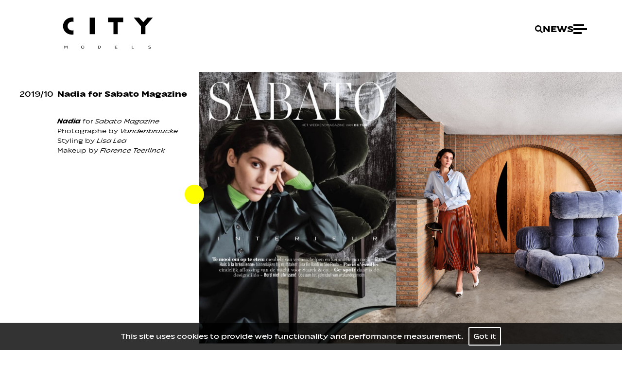

--- FILE ---
content_type: text/html; charset=utf-8
request_url: https://www.city-models.com/news/410-nadia-for-sabato-magazine
body_size: 3656
content:
<!DOCTYPE html><html lang="en"><head><style data-styled="" data-styled-version="5.3.3">.jzaLVT::-webkit-scrollbar{display:none;}/*!sc*/
.jzaLVT::-webkit-scrollbar-thumb{display:none;}/*!sc*/
data-styled.g3[id="videoPortfoliocomponent__StyledScrollView-sc-a2w8wc-0"]{content:"jzaLVT,"}/*!sc*/
</style><meta name="viewport" content="width=device-width"/><link rel="apple-touch-icon" sizes="76x76" href="/apple-touch-icon.png"/><link rel="icon" type="image/png" sizes="32x32" href="/favicon-32x32.png"/><link rel="icon" type="image/png" sizes="16x16" href="/favicon-16x16.png"/><link rel="manifest" href="/site.webmanifest"/><link rel="mask-icon" href="/safari-pinned-tab.svg" color="#5bbad5"/><meta name="msapplication-TileColor" content="#da532c"/><meta name="theme-color" content="#ffffff"/><title>Nadia for Sabato Magazine | CITY MODELS</title><meta charSet="UTF-8"/><meta name="robots" content="index, follow, all"/><meta name="AUTHOR" content="mediaslide.com"/><meta name="copyright" content="mediaslide.com"/><meta name="description" content="Nadia for Sabato Magazine Photographe by Vandenbroucke Styling by Lisa Lea Makeup by Florence Teerlinck"/><meta property="og:title" content="Nadia for Sabato Magazine | CITY MODELS"/><meta property="og:type" content="article"/><meta property="og:image" content="https://mediaslide-europe.storage.googleapis.com/city/pictures/1489/3530/large-1571750162-e1874ad71e1fe4d4df33649c44b84f8d.jpg"/><meta property="og:url" content="https://www.city-models.com/news/410-nadia-for-sabato-magazine"/><meta property="og:description" content="Nadia for Sabato Magazine Photographe by Vandenbroucke Styling by Lisa Lea Makeup by Florence Teerlinck"/><meta name="twitter:card" content="summary"/><meta name="twitter:title" content="Nadia for Sabato Magazine | CITY MODELS"/><meta name="twitter:description" content="Nadia for Sabato Magazine Photographe by Vandenbroucke Styling by Lisa Lea Makeup by Florence Teerlinck"/><meta name="twitter:image" content="https://mediaslide-europe.storage.googleapis.com/city/pictures/1489/3530/large-1571750162-e1874ad71e1fe4d4df33649c44b84f8d.jpg"/><meta name="next-head-count" content="23"/><link rel="preload" href="/_next/static/css/a33657da4f4de5b3.css" as="style"/><link rel="stylesheet" href="/_next/static/css/a33657da4f4de5b3.css" data-n-g=""/><noscript data-n-css=""></noscript><script defer="" nomodule="" src="/_next/static/chunks/polyfills-5cd94c89d3acac5f.js"></script><script src="/_next/static/chunks/webpack-85828c27019a3ad6.js" defer=""></script><script src="/_next/static/chunks/framework-91d7f78b5b4003c8.js" defer=""></script><script src="/_next/static/chunks/main-59f1ed9830ced99b.js" defer=""></script><script src="/_next/static/chunks/pages/_app-8a559c87d3d024ce.js" defer=""></script><script src="/_next/static/chunks/730-9e0db0bd0ee7a0c8.js" defer=""></script><script src="/_next/static/chunks/764-2442ba3f2aef44bc.js" defer=""></script><script src="/_next/static/chunks/4-844f7788798a9287.js" defer=""></script><script src="/_next/static/chunks/935-228cf8e700e6738c.js" defer=""></script><script src="/_next/static/chunks/pages/news/%5BnewsId%5D-64d6335e4444cd7c.js" defer=""></script><script src="/_next/static/dqVNHKO-w8WU37uP3_klm/_buildManifest.js" defer=""></script><script src="/_next/static/dqVNHKO-w8WU37uP3_klm/_ssgManifest.js" defer=""></script><script src="/_next/static/dqVNHKO-w8WU37uP3_klm/_middlewareManifest.js" defer=""></script></head><body><div id="__next" data-reactroot=""><div style="left:400px;top:400px" class="hidden lg:block bg-[#FFFF00] 
             
              absolute  w-10 h-10  rounded-full  -translate-x-1/2 -translate-y-1/2 transition-[width,height,mix-blend-mode, background] will-change-[width,height,transform, mix-blend-difference, background] pointer-events-none z-[99] left-0 top-0"></div><div class="w-full fixed bg-black bg-opacity-80 p-4 bottom-0 z-50 text-center"><p class="font-gilda  text-white text-base">This site uses cookies to provide web functionality and performance measurement.   <span class="border-2 border-white rounded-sm p-2 text-white cursor-pointer">Got it</span></p></div><div class="min-h-[90vh]"><img src="/layout/animations/anim2.png" class="w-4 h-4 pointer-events-none fixed top-10 invisible -right-10 object-cover"/><img src="/layout/animations/anim2out.png" class="w-4 h-4 pointer-events-none fixed top-10 invisible -right-10 object-cover"/><img src="/layout/animations/anim3.png" class="w-4 h-4 pointer-events-none fixed top-10 invisible -right-10 object-cover"/><img src="/layout/animations/anim3out.png" class="w-4 h-4 pointer-events-none fixed top-10 invisible -right-10 object-cover"/><img src="/layout/animations/anim4.png" class="w-4 h-4 pointer-events-none fixed top-10 invisible -right-10 object-cover"/><img src="/layout/animations/anim4out.png" class="w-4 h-4 pointer-events-none fixed top-10 invisible -right-10 object-cover"/><img src="/layout/animations/anim3.png" class="w-4 h-4 pointer-events-none fixed top-10 invisible -right-10 object-cover"/><img src="/layout/animations/anim4.png" class="w-4 h-4 pointer-events-none fixed top-10 invisible -right-10 object-cover"/><div style="display:none"></div><div class="w-full z-40 relative"><nav class="bg-white dark:bg-black px-0  z-[30] pt-0 pb-0 mx-auto max-w-[4000px]"><div class="flex justify-between xl:px-12"><img src="/logo-citymodels.svg" class="h-[3.2rem] mt-2 px-4 md:px-6 2xl:px-8 sm:h-20 py-2  lg:py-5 md:h-[6.5rem] z-[100] block 2xl:ml-4 md:mt-4 black-cursor relative pointer-events-auto visible" alt="City models"/><div class="flex items-center gap-6 py-0 px-4 md:px-6 2xl:px-12"><svg aria-hidden="true" focusable="false" data-prefix="fas" data-icon="search" class="svg-inline--fa fa-search h-4 p-4 -mr-4 black-cursor text-black dark:text-white" role="img" xmlns="http://www.w3.org/2000/svg" viewBox="0 0 512 512"><path fill="currentColor" d="M505 442.7L405.3 343c-4.5-4.5-10.6-7-17-7H372c27.6-35.3 44-79.7 44-128C416 93.1 322.9 0 208 0S0 93.1 0 208s93.1 208 208 208c48.3 0 92.7-16.4 128-44v16.3c0 6.4 2.5 12.5 7 17l99.7 99.7c9.4 9.4 24.6 9.4 33.9 0l28.3-28.3c9.4-9.4 9.4-24.6.1-34zM208 336c-70.7 0-128-57.2-128-128 0-70.7 57.2-128 128-128 70.7 0 128 57.2 128 128 0 70.7-57.2 128-128 128z"></path></svg><div><h1 class="relative  inline-block text-sm font-semibold text-black dark:text-white  uppercase sm:text-xl undefined">NEWS</h1></div><div class="relative z-50 flex flex-col justify-between h-5  cursor-pointer w-7"><span class="absolute top-0 z-10 w-4/5 h-1 bg-black dark:bg-white -full transition-all duration-500"></span><span class="absolute opacity-1 top-1/2 transform -translate-y-1/2 w-full h-1 bg-black dark:bg-white -full transition-all duration-500"></span><span class="w-3/5 h-1 bottom-0 absolute bg-black dark:bg-white transition-all duration-500"></span></div></div></div></nav></div><div class="max-w-[4200px] mx-auto w-full mt-7 flex gap-8  min-h-[75vh] justify-between flex-col lg:flex-row"><div class="px-4 md:px-0 md:pl-10 mt-7 flex gap-8 lg:min-w-[410px]"><p class="text-black mt-1 pr-2 text-lg font-naoko font-normal">2019<!-- -->/<!-- -->10<!-- --> </p><div><h1 class="text-black mt-1 pr-2 text-lg font-naoko font-bold">Nadia for Sabato Magazine</h1><div class="font-light text-sm"><div class="my-8"><p></p><div><a href="https://www.city-models.com/women/mainboard/1489-nadia-bena/" target="_blank" style="font-family:&quot;Helvetica Neue&quot;, Helvetica, Arial, sans-serif;font-weight:bold;font-style:italic">Nadia</a><span style="font-family:&quot;Helvetica Neue&quot;, Helvetica, Arial, sans-serif"> for </span><a href="https://www.tijd.be/sabato.html" target="_blank" style="font-family:&quot;Helvetica Neue&quot;, Helvetica, Arial, sans-serif;font-style:italic">Sabato Magazine</a><br/></div><div>Photographe by <span style="font-style:italic">Vandenbroucke</span></div><div>Styling by <a href="https://www.instagram.com/lisalapauw/" target="_blank" style="font-style:italic">Lisa Lea</a></div><div>Makeup by <a href="http://www.florenceteerlinck.com/" target="_blank" style="font-style:italic">Florence Teerlinck</a></div><p></p></div></div><div class="my-8"></div></div></div><div><div class="z-10 px-4 lg:px-0 flex items-center relative  gap-2 "><div id="slider-container" class="videoPortfoliocomponent__StyledScrollView-sc-a2w8wc-0 jzaLVT w-full overflow-x-scroll   scroll-smooth whitespace-nowrap relative "><div class="overflow-hidden p-2 block lg:inline-block min-h-[400px] lg:p-0 lg:h-[calc(100vh_-_10rem)]"><img src="https://mediaslide-europe.storage.googleapis.com/city/pictures/1489/3530/large-1571750162-e1874ad71e1fe4d4df33649c44b84f8d.jpg" class="lg:h-full h-auto object-cover w-full lg:w-auto" alt="Nadia for Sabato Magazine"/></div><div class="overflow-hidden p-2 block lg:inline-block min-h-[400px] lg:p-0 lg:h-[calc(100vh_-_10rem)]"><img src="https://mediaslide-europe.storage.googleapis.com/city/pictures/1489/3530/large-1571750172-d427a7c5ccc8f9a785974431f717786d.jpg" class="lg:h-full h-auto object-cover w-full lg:w-auto" alt="Nadia for Sabato Magazine"/></div><div class="overflow-hidden p-2 block lg:inline-block min-h-[400px] lg:p-0 lg:h-[calc(100vh_-_10rem)]"><img src="https://mediaslide-europe.storage.googleapis.com/city/pictures/1489/3530/large-1571750176-1a21c2620e9d458a4ab134386b3d71b4.jpg" class="lg:h-full h-auto object-cover w-full lg:w-auto" alt="Nadia for Sabato Magazine"/></div><div class="overflow-hidden p-2 block lg:inline-block min-h-[400px] lg:p-0 lg:h-[calc(100vh_-_10rem)]"><img src="https://mediaslide-europe.storage.googleapis.com/city/pictures/1489/3530/large-1571750181-9c96ebd3553c6550dd12a8a96fddf9b8.jpg" class="lg:h-full h-auto object-cover w-full lg:w-auto" alt="Nadia for Sabato Magazine"/></div><div class="overflow-hidden p-2 block lg:inline-block min-h-[400px] lg:p-0 lg:h-[calc(100vh_-_10rem)]"><img src="https://mediaslide-europe.storage.googleapis.com/city/pictures/1489/3530/large-1571750185-33d02ee928fefdeb8ee53e7ea1cb3cc7.jpg" class="lg:h-full h-auto object-cover w-full lg:w-auto" alt="Nadia for Sabato Magazine"/></div><div class="overflow-hidden p-2 block lg:inline-block min-h-[400px] lg:p-0 lg:h-[calc(100vh_-_10rem)]"><img src="https://mediaslide-europe.storage.googleapis.com/city/pictures/1489/3530/large-1571750191-43a334d9254ed17e0e521f4776d50607.jpg" class="lg:h-full h-auto object-cover w-full lg:w-auto" alt="Nadia for Sabato Magazine"/></div><div class="overflow-hidden p-2 block lg:inline-block min-h-[400px] lg:p-0 lg:h-[calc(100vh_-_10rem)]"><img src="https://mediaslide-europe.storage.googleapis.com/city/pictures/1489/3530/large-1571750195-643193cba3f46cc3a95425d957cde584.jpg" class="lg:h-full h-auto object-cover w-full lg:w-auto" alt="Nadia for Sabato Magazine"/></div></div></div></div></div><div class="mt-16"></div><div class="w-full bg-transparent py-4 text-center"><p class="text-black dark:text-white text-sm font-light"> <!-- -->© City Models <!-- -->2026<!-- -->  <a class=" transition-all duration-500 hover:text-gray-300" href="https://www.mediaslide.com/" target="_blank" title="Mediaslide Model Agency Software"> <!-- -->Mediaslide Model Agency Software</a></p></div></div></div><script id="__NEXT_DATA__" type="application/json">{"props":{"pageProps":{"newsData":{"id":"410","title":"Nadia for Sabato Magazine","pictures":[{"id":"1793","url":"https://mediaslide-europe.storage.googleapis.com/city/pictures/1489/3530/large-1571750162-e1874ad71e1fe4d4df33649c44b84f8d.jpg","width":"900","height":"1244","model_id":"1489","model_name":"","model_gender":"","model_picture_id":"123222","model_categories":[],"height_eur":"","height_usa":"","bust_eur":"","bust_usa":"","hips_eur":"","hips_usa":"","waist_eur":"","waist_usa":"","vest_eur":"","vest_usa":"","shoes_eur":"","shoes_usa":"","shoes_uk":"","hair":"","hair_length":"","hair_type":"","eyes":"","bra":"","tags":[]},{"id":"1794","url":"https://mediaslide-europe.storage.googleapis.com/city/pictures/1489/3530/large-1571750172-d427a7c5ccc8f9a785974431f717786d.jpg","width":"3428","height":"4096","model_id":"1489","model_name":"","model_gender":"","model_picture_id":"123223","model_categories":[],"height_eur":"","height_usa":"","bust_eur":"","bust_usa":"","hips_eur":"","hips_usa":"","waist_eur":"","waist_usa":"","vest_eur":"","vest_usa":"","shoes_eur":"","shoes_usa":"","shoes_uk":"","hair":"","hair_length":"","hair_type":"","eyes":"","bra":"","tags":[]},{"id":"1795","url":"https://mediaslide-europe.storage.googleapis.com/city/pictures/1489/3530/large-1571750176-1a21c2620e9d458a4ab134386b3d71b4.jpg","width":"3425","height":"4096","model_id":"1489","model_name":"","model_gender":"","model_picture_id":"123224","model_categories":[],"height_eur":"","height_usa":"","bust_eur":"","bust_usa":"","hips_eur":"","hips_usa":"","waist_eur":"","waist_usa":"","vest_eur":"","vest_usa":"","shoes_eur":"","shoes_usa":"","shoes_uk":"","hair":"","hair_length":"","hair_type":"","eyes":"","bra":"","tags":[]},{"id":"1796","url":"https://mediaslide-europe.storage.googleapis.com/city/pictures/1489/3530/large-1571750181-9c96ebd3553c6550dd12a8a96fddf9b8.jpg","width":"4096","height":"2448","model_id":"1489","model_name":"","model_gender":"","model_picture_id":"123225","model_categories":[],"height_eur":"","height_usa":"","bust_eur":"","bust_usa":"","hips_eur":"","hips_usa":"","waist_eur":"","waist_usa":"","vest_eur":"","vest_usa":"","shoes_eur":"","shoes_usa":"","shoes_uk":"","hair":"","hair_length":"","hair_type":"","eyes":"","bra":"","tags":[]},{"id":"1797","url":"https://mediaslide-europe.storage.googleapis.com/city/pictures/1489/3530/large-1571750185-33d02ee928fefdeb8ee53e7ea1cb3cc7.jpg","width":"3425","height":"4096","model_id":"1489","model_name":"","model_gender":"","model_picture_id":"123226","model_categories":[],"height_eur":"","height_usa":"","bust_eur":"","bust_usa":"","hips_eur":"","hips_usa":"","waist_eur":"","waist_usa":"","vest_eur":"","vest_usa":"","shoes_eur":"","shoes_usa":"","shoes_uk":"","hair":"","hair_length":"","hair_type":"","eyes":"","bra":"","tags":[]},{"id":"1798","url":"https://mediaslide-europe.storage.googleapis.com/city/pictures/1489/3530/large-1571750191-43a334d9254ed17e0e521f4776d50607.jpg","width":"3072","height":"4096","model_id":"1489","model_name":"","model_gender":"","model_picture_id":"123227","model_categories":[],"height_eur":"","height_usa":"","bust_eur":"","bust_usa":"","hips_eur":"","hips_usa":"","waist_eur":"","waist_usa":"","vest_eur":"","vest_usa":"","shoes_eur":"","shoes_usa":"","shoes_uk":"","hair":"","hair_length":"","hair_type":"","eyes":"","bra":"","tags":[]},{"id":"1799","url":"https://mediaslide-europe.storage.googleapis.com/city/pictures/1489/3530/large-1571750195-643193cba3f46cc3a95425d957cde584.jpg","width":"3072","height":"4096","model_id":"1489","model_name":"","model_gender":"","model_picture_id":"123228","model_categories":[],"height_eur":"","height_usa":"","bust_eur":"","bust_usa":"","hips_eur":"","hips_usa":"","waist_eur":"","waist_usa":"","vest_eur":"","vest_usa":"","shoes_eur":"","shoes_usa":"","shoes_uk":"","hair":"","hair_length":"","hair_type":"","eyes":"","bra":"","tags":[]}],"date":"2019-10-22 13:26:00","models":[],"featured_video_details":[],"category":"Editorials","categories":[{"id":"1","name":"Editorials"}],"position":"News","positions":[{"id":"1","name":"News"}],"url_alias":"nadia-for-sabato-magazine","is_featured":"0","featured_picture":{"picture_url":"https://mediaslide-europe.storage.googleapis.com/city/pictures/1489/3530/large-1571750162-e1874ad71e1fe4d4df33649c44b84f8d.jpg","picture_width":"900","picture_height":"1244","media_type":"picture","media_video_url":null},"content":"\u003cp\u003e\u003c/p\u003e\u003cdiv\u003e\u003ca href=\"https://www.city-models.com/women/mainboard/1489-nadia-bena/\" target=\"_blank\" style=\"font-family: \u0026quot;Helvetica Neue\u0026quot;, Helvetica, Arial, sans-serif; font-weight: bold; font-style: italic;\"\u003eNadia\u003c/a\u003e\u003cspan style=\"font-family: \u0026quot;Helvetica Neue\u0026quot;, Helvetica, Arial, sans-serif;\"\u003e for \u003c/span\u003e\u003ca href=\"https://www.tijd.be/sabato.html\" target=\"_blank\" style=\"font-family: \u0026quot;Helvetica Neue\u0026quot;, Helvetica, Arial, sans-serif; font-style: italic;\"\u003eSabato Magazine\u003c/a\u003e\u003cbr\u003e\u003c/div\u003e\u003cdiv\u003ePhotographe by \u003cspan style=\"font-style: italic;\"\u003eVandenbroucke\u003c/span\u003e\u003c/div\u003e\u003cdiv\u003eStyling by \u003ca href=\"https://www.instagram.com/lisalapauw/\" target=\"_blank\" style=\"font-style: italic;\"\u003eLisa Lea\u003c/a\u003e\u003c/div\u003e\u003cdiv\u003eMakeup by \u003ca href=\"http://www.florenceteerlinck.com/\" target=\"_blank\" style=\"font-style: italic;\"\u003eFlorence Teerlinck\u003c/a\u003e\u003c/div\u003e\u003cp\u003e\u003c/p\u003e"}},"__N_SSP":true},"page":"/news/[newsId]","query":{"newsId":"410-nadia-for-sabato-magazine"},"buildId":"dqVNHKO-w8WU37uP3_klm","isFallback":false,"gssp":true,"scriptLoader":[]}</script></body></html>